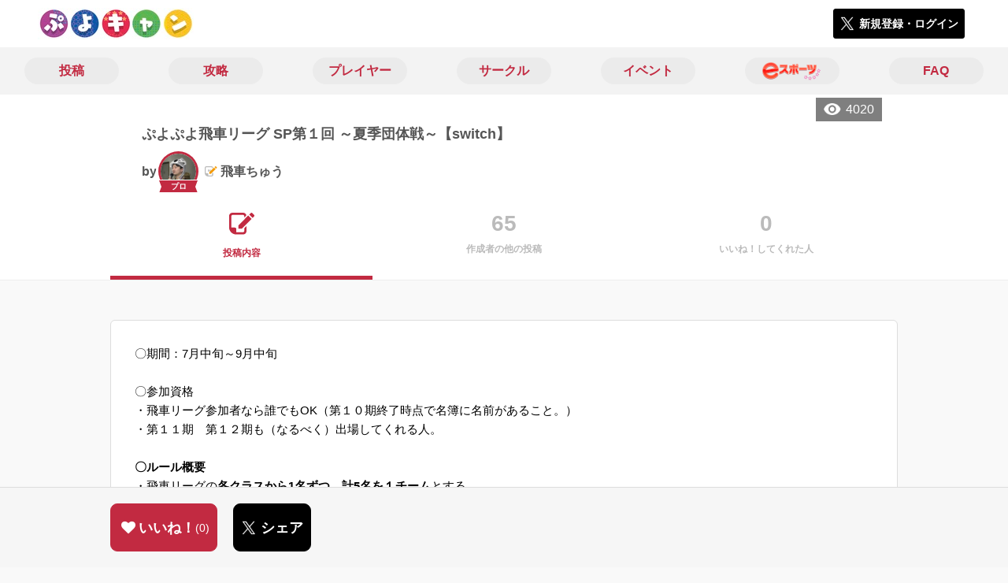

--- FILE ---
content_type: text/html; charset=utf-8
request_url: https://puyo-camp.jp/posts/159455
body_size: 8942
content:
<!DOCTYPE html><html><head><link rel="stylesheet" media="all" href="/production/assets/vendor/normalize.css/normalize.min.css" /><link rel="stylesheet" media="all" href="/production/assets/vendor/font-awesome/css/font-awesome.min.css" /><link rel="stylesheet" media="all" href="/production/assets/vendor/c3/c3.css" /><link rel="stylesheet" media="screen" href="/production/assets/application.2bf3eae5b7249fefd810.css" /><style>body {
    font-family: "Hiragino Kaku Gothic ProN", "Meiryo", "メイリオ", sans-serif;
}</style><meta name="csrf-param" content="authenticity_token" />
<meta name="csrf-token" content="pSRnGP6rDHuVWDlphxBuJBtOy4ZaqI5X0mCqKS93wK9fcP5pleLZXMpq2NGRkd5mnpnR8NnV1P1qck8ulblzjQ==" /><link rel="shortcut icon" type="image/x-icon" href="https://d3r48p4ajaoh51.cloudfront.net/production/uploads/theme/favicon/14/90ffe758-3151-4a61-be26-fbe715b62d7a.jpg" /><link rel="apple-touch-icon" type="image/png" href="https://d3r48p4ajaoh51.cloudfront.net/production/uploads/theme/apple_touch_icon/14/a99524e3-182a-49a7-a8ce-41a18be46e1c.jpg" /><meta charset="UTF-8">
<title>ぷよぷよ飛車リーグ SP第１回 ～夏季団体戦～【switch】 | ぷよぷよのコミュニティ|ぷよぷよキャンプ|</title>
<meta name="description" content="〇期間：7月中旬～9月中旬 〇参加資格 ・飛車リーグ参加者なら誰でもOK（第１０期終了時点で名簿に名前があること。） ・第１１期　第１２期も（なるべく）出場してくれる人。 〇ルール概要 ・飛車リーグの各クラスから1名ずつ、計5名を１チームとする。 ・チームメンバーについては、リーダー1人を決めてから、ドラフト制で決定していく。 〇１試合の対戦形式 ・5人が相手チー...">
<link rel="canonical" href="https://puyo-camp.jp/posts/159455">
<meta name="twitter:card" content="summary_large_image">
<meta name="twitter:title" content="ぷよぷよ飛車リーグ SP第１回 ～夏季団体戦～【switch】 | ぷよぷよのコミュニティ|ぷよぷよキャンプ|">
<meta name="twitter:description" content="〇期間：7月中旬～9月中旬

〇参加資格
・飛車リーグ参加者なら誰でもOK（第１０期終了時点で名簿に名前があること。）
・第１１期　第１２期も（なるべく）出場してくれる人。

〇ルール概要
・飛車リーグの各クラスから1名ずつ、計5名を１チームとする。
・チームメンバーについては、リーダー1人を決めてから、ドラフト制で決定していく。

〇１試合の対戦形式
・5人が相手チー...">
<meta name="twitter:image" content="https://d3r48p4ajaoh51.cloudfront.net/production/uploads/theme/capture/14/40e65c06-a3a4-4f88-bb13-eccdb177d5f2.jpg">
<meta name="twitter:image:width" content="100">
<meta name="twitter:image:height" content="100">
<meta property="og:type" content="website">
<meta property="og:url" content="https://puyo-camp.jp/posts/159455">
<meta property="og:site_name" content="ぷよぷよキャンプ">
<meta property="og:title" content="ぷよぷよ飛車リーグ SP第１回 ～夏季団体戦～【switch】 | ぷよぷよのコミュニティ|ぷよぷよキャンプ|">
<meta property="og:description" content="〇期間：7月中旬～9月中旬

〇参加資格
・飛車リーグ参加者なら誰でもOK（第１０期終了時点で名簿に名前があること。）
・第１１期　第１２期も（なるべく）出場してくれる人。

〇ルール概要
・飛車リーグの各クラスから1名ずつ、計5名を１チームとする。
・チームメンバーについては、リーダー1人を決めてから、ドラフト制で決定していく。

〇１試合の対戦形式
・5人が相手チー...">
<meta property="og:image" content="https://d3r48p4ajaoh51.cloudfront.net/production/uploads/theme/capture/14/40e65c06-a3a4-4f88-bb13-eccdb177d5f2.jpg">
<meta property="og:locale" content="ja_JP">
<meta name="author" content="https://www.sega.co.jp/"><meta content="width=device-width, maximum-scale=1, user-scalable=0" name="viewport" /><style>button:not(.button-none),
[type="button"]:not(.button-none),
[type="reset"]:not(.button-none),
input[type="submit"]:not(.button-none),
.button:not(.button-none) {
  background-color: #c22a41;
  border-color: #c22a41;
}.color, a.color, .ckeditor a {
  color: #c22a41;
}
.fa.active, .active > .fa:not(.white), .fa:not(.white):not(.without-hover):hover {
  color: #c22a41;
}
.accordions .accordion.opened .accordion_title:after {
  border-color: #c22a41;
}
.status_labels .status {
  color: #c22a41;
  border-color: #c22a41;
}
.notification_popup {
  background-color: #c22a41;
}
.notification_popup:before {
  border-bottom-color: #c22a41;
}
.tabs .tabs_inner .tab.active {
  color: #c22a41;
}
.tabs .tabs_inner .tab.active:after {
  background-color: #c22a41;
}
.active .tabicon svg g path,
.active .tabicon svg g polygon {
  color: #c22a41;
  fill: #c22a41;
}
.global_nav .global_nav--link:hover .global_nav--link--inner { background-color: #c22a41; }
.local_nav--link.active       { color: #c22a41; }
.local_nav--link.active:after { border-bottom-color: #c22a41; }
.local_nav--link.active .local_nav--link_star       { background-color: #c22a41; }
.local_nav--link.active .local_nav--link_star:after { border-top-color: #c22a41; }
.bordered_label {
  border-color: rgba(194, 42, 65, 0.5);
  color: rgba(194, 42, 65, 0.5);
}
.bordered_label.active {
  border-color: rgba(194, 42, 65, 1.0);
  color: rgba(194, 42, 65, 1.0);
}
.ribbon:before, .ribbon.large:before {
  border-left-color: #c22a41;
  border-top-color: #c22a41;
}
.ribbon:after, .ribbon.large:after {
  border-right-color: #c22a41;
  border-bottom-color: #c22a41;
  -webkit-filter: brightness(0.8);
  filter: brightness(0.8);
}
.ribbon_recruit .text {
  background-color: #c22a41;
}
.border-shadow-color {
  box-shadow: 0 0 0 3px #c22a41;
}
.border-shadow.border-shadow-color {
  box-shadow: 0 0 0 3px #c22a41, 0 0 0 6px #FFFFFF;
}
.special_name > div {
  background: #c22a41;
}
.floating_button {
  background: #c22a41;
}
.detail_container .detail_main .detail_cooperation_table .sub_text a {
  color: #c22a41;
}
.stepper--step.active:before {
  background: #c22a41;
}
.stepper--step.active .stepper--step--button {
  border-color: #c22a41;
  background: #c22a41;
}
.stepper--step.active .stepper--step--button.is-inverted span {
  color: #c22a41 !important;
}
.summarized_posts .summary_title .icon {
  background-color: #c22a41;
}
.categorized_answers .category_title .icon {
  background-color: #c22a41;
}</style><script async="" src="https://www.googletagmanager.com/gtag/js?id=UA-85200140-13"></script><script>window.dataLayer = window.dataLayer || [];
function gtag(){dataLayer.push(arguments);}
gtag('js', new Date());
gtag('config', 'UA-85200140-13');</script></head><body class="posts-show " style=" "><div id="wrapper"><div id="header"><div class="header_container"><div class="header_inner"><a class="logo" href="/"><img alt="ぷよぷよキャンプ" src="https://d3r48p4ajaoh51.cloudfront.net/production/uploads/theme/logo/14/70bb6942-d8fd-4d85-aee9-0a93351628b8.jpg" /></a><div class="h1_text"> </div><div class="nav_icons"><div class="button_container"><a class="button small blue" data-modal="#login"><span class="icon icon-twitter"></span><span>新規登録・ログイン</span></a></div></div></div></div></div><div id="contents"><div class="global_nav"><div class="global_nav--inner"><a class="color global_nav--link" href="/posts"><div class="global_nav--link--inner">投稿</div></a><a class="color global_nav--link" href="/summaries"><div class="global_nav--link--inner">攻略</div></a><a class="color global_nav--link" href="/users"><div class="global_nav--link--inner">プレイヤー</div></a><a class="color global_nav--link" href="/teams"><div class="global_nav--link--inner">サークル</div></a><a class="color global_nav--link" href="/events"><div class="global_nav--link--inner">イベント</div></a><a class="color global_nav--link" href="/seasons/latest"><div class="global_nav--link--inner"><img alt="eスポーツ" class="global_nav--link--image" src="/images/puyo/e-sports.png" /></div></a><a class="color global_nav--link" href="/faq/categories"><div class="global_nav--link--inner">FAQ</div></a></div></div><div class="local_contents"><div class="portrait"><div class="portrait--inner"><div class="pageview">4020</div><h1 class="portrait--name"><span>ぷよぷよ飛車リーグ SP第１回 ～夏季団体戦～【switch】</span></h1><a class="detail_author" href="/users/162326"><span>by</span><div class="model_icon small" style=""><img class="circle-clip border-shadow border-shadow-color" alt="飛車ちゅう" style="box-shadow: 0 0 0 3px #c22a41, 0 0 0 6px #FFFFFF" src="https://d3r48p4ajaoh51.cloudfront.net/production/uploads/user/image/162326/afa30090-a36d-4859-9ea2-0d9036784e90.jpg" /><div class="special_name"><div class="pc" style="color: #ffffff; background: #c22a41">プロ</div><div class="sp" style="color: #ffffff; background: #c22a41">プロ</div></div></div><span class="with-flags"><div class="master_flags" data-crossfade="1500"><div class="master_flag post"></div><div class="master_flag event"></div></div><span>飛車ちゅう</span></span></a></div></div><div class="local_nav"><div class="local_nav--inner"><a class="local_nav--link active" href="/posts/159455"><div class="tabicon"><div class="tabicon--svg"><?xml version="1.0" encoding="UTF-8" standalone="no"?>
<svg width="46px" height="40px" viewBox="0 0 46 40" version="1.1" xmlns="http://www.w3.org/2000/svg" xmlns:xlink="http://www.w3.org/1999/xlink">
    <!-- Generator: Sketch 41.1 (35376) - http://www.bohemiancoding.com/sketch -->
    <title>Combined Shape</title>
    <desc>Created with Sketch.</desc>
    <defs></defs>
    <g id="Page-1" stroke="none" stroke-width="1" fill="none" fill-rule="evenodd">
        <path d="M31.4204419,4.79347456 C30.8595957,2.05027397 28.4379846,0 25.5356413,0 L6.00721581,0 C2.68932626,0 0,2.69067779 0,6.00979704 L0,26.4362472 C0,33.6107499 5.82047993,39.4285714 13.0004058,39.4285714 L25.5356413,39.4285714 C28.8535309,39.4285714 31.5428571,36.7378936 31.5428571,33.4187744 L31.5428571,24.0369742 L27.6,28.0156755 L27.6,32.8506416 C27.6,34.3059521 26.4268386,35.4857143 24.9778826,35.4857143 L13.1428571,35.4857143 L13.1428571,29.5714419 C13.1428571,28.122068 11.9659997,26.9428571 10.5142724,26.9428571 L3.94285714,26.9428571 L3.94285714,6.5779298 C3.94285714,5.12261936 5.11601854,3.94285714 6.5649745,3.94285714 L24.9778826,3.94285714 C26.4260381,3.94285714 27.6,5.1218059 27.6,6.5779298 L27.6,8.64864773 L31.4204419,4.79347456 Z M45.5180952,6.42539683 C46.1606349,5.78285714 46.1606349,4.81904762 45.5180952,4.17650794 L41.8234921,0.481904762 C41.1809524,-0.160634921 40.2171429,-0.160634921 39.5746032,0.481904762 L36.6831746,3.37333333 L42.7873016,9.47746032 L45.5180952,6.42539683 Z M17.0857143,22.8101587 L17.0857143,28.9142857 L23.1898413,28.9142857 L40.8596825,11.0838095 L34.7555556,4.97968254 L17.0857143,22.8101587 Z" id="Combined-Shape" fill="#BBBBBB"></path>
    </g>
</svg></div></div><div class="local_nav--link_text">投稿内容</div></a><a class="local_nav--link" href="/posts/159455/others"><div class="local_nav--link_num">65</div><div class="local_nav--link_text">作成者の他の投稿</div></a><a class="local_nav--link" href="/posts/159455/stars"><div class="local_nav--link_num">0</div><div class="local_nav--link_text">いいね！してくれた人</div></a></div></div><input type="hidden" name="posts_controller_action" id="posts_controller_action" value="show" autocomplete="off" /><div class="detail_container post_detail"><div class="detail_main"><div class="detail_content"><div class="text ckeditor_text"><span style="font-size:11pt;"><span style="font-family:Arial;"><span style="color:#000000;">〇期間：7月中旬～9月中旬</span></span></span><br>
<br>
<span style="font-size:11pt;"><span style="font-family:Arial;"><span style="color:#000000;">〇参加資格<br>
・飛車リーグ参加者なら誰でもOK（第１０期終了時点で名簿に名前があること。）</span></span></span><br>
<span style="font-size:11pt;"><span style="font-family:Arial;"><span style="color:#000000;">・第１１期　第１２期も（なるべく）出場してくれる人。</span></span></span><br>
<br>
<span style="font-size:11pt;"><span style="font-family:Arial;"><span style="color:#000000;"><strong>〇ルール概要</strong><br>
・飛車リーグの<strong>各クラスから1名ずつ、計5名を１チーム</strong>とする。</span></span></span><br>
<span style="font-size:11pt;"><span style="font-family:Arial;"><span style="color:#000000;">・チームメンバーについては、リーダー1人を決めてから、<strong>ドラフト制</strong>で決定していく。</span></span></span><br>
<br>
<strong><span style="font-size:11pt;"><span style="font-family:Arial;"><span style="color:#000000;">〇１試合の対戦形式</span></span></span></strong><br>
<strong><span style="font-size:11pt;"><span style="font-family:Arial;"><span style="color:#000000;">・5人が相手チームの5人全員と戦う。10本先取</span></span></span></strong><br>
<span style="font-size:11pt;"><span style="font-family:Arial;"><span style="color:#000000;">・格下側のスコア補正：スコア×(1+クラス差×0.5)</span></span></span><br>
<span style="font-size:11pt;"><span style="font-family:Arial;"><span style="color:#000000;">　例）AクラスのAさん vs C2クラスのBさん 10本先取の結果：10対4</span></span></span><br>
<span style="font-size:11pt;"><span style="font-family:Arial;"><span style="color:#000000;">→スコアは 10 対 4×(1+4×0.5)= 12　となる。</span></span></span><br>
<span style="font-size:11pt;"><span style="font-family:Arial;"><span style="color:#000000;">チームの勝敗はこれらの<strong>総スコア</strong>で決定する。</span></span></span><br>
<span style="font-size:11pt;"><span style="font-family:Arial;"><span style="color:#000000;">※コンセプト：<strong>下のクラスの人も格上相手に頑張るとチームに貢献できる</strong>よ。</span></span></span><br>
<br>
<span style="font-size:11pt;"><span style="font-family:Arial;"><span style="color:#000000;">〇ドラフトルール</span></span></span><br>
<span style="font-size:11pt;"><span style="font-family:Arial;"><span style="color:#000000;">・チームのポイント合計は30ptに抑えなければならない。</span></span></span><br>
<span style="font-size:11pt;"><span style="font-family:Arial;"><span style="color:#000000;">　例：Aクラス11pt+B1クラス2pt+B2クラス5pt+C1クラス5pt+C2クラス8pt =31pt →NG</span></span></span><br>
<span style="font-size:11pt;"><span style="font-family:Arial;"><span style="color:#000000;">・任意のクラスから順番に指名していく。<br>
※合計ポイントについてはエントリー状況を確認して調整します。</span></span></span><br>
<br>
<span style="font-size:11pt;"><span style="font-family:Arial;"><span style="color:#000000;">〇チーム総数と試合形式</span></span></span><br>
<span style="font-size:11pt;"><span style="font-family:Arial;"><span style="color:#000000;">・４チーム以下…企画中止します。</span></span></span><br>
<span style="font-size:11pt;"><span style="font-family:Arial;"><span style="color:#000000;">・５チーム…総当たり</span></span></span><br>
<span style="font-size:11pt;"><span style="font-family:Arial;"><span style="color:#000000;">・６－８チーム…２ブロック総当たり＋決勝</span></span></span><br>
<span style="font-size:11pt;"><span style="font-family:Arial;"><span style="color:#000000;">・９－１６チーム…スイス式トーナメント<br>
全チーム４試合行う想定です。</span></span></span><br>
<br>
<span style="font-size:11pt;"><span style="font-family:Arial;"><span style="color:#000000;">〇募集日程</span></span></span><br>
<span style="color:#e53935;"><strong><span style="font-size:11pt;"><span style="font-family:Arial;">・～7/3(日) 参加者募集</span></span></strong></span><br>
<span style="font-size:11pt;"><span style="font-family:Arial;"><span style="color:#000000;">→チーム数は一番人数の少ないクラスの人数に合わせる。</span></span></span><br>
<span style="font-size:11pt;"><span style="font-family:Arial;"><span style="color:#000000;">・7/9(土) or 7/10(日) ドラフト</span></span></span><br>
<span style="font-size:11pt;"><span style="font-family:Arial;"><span style="color:#000000;">・7/15(金)～ 試合開始<br>
・～9/15 試合終了予定<br>
<br>
〇注意事項<br>
約2ヶ月で10本先取を20回行っていただく計算となっています。<br>
比較的時間に余裕のある方のみご参加ください。<br>
また、ドラフトの都合上、エントリーいただいても参加できない可能性があることをご了承ください。<br>
質問などありましたら、ツイッターに連絡いただくか、discordにて連絡をお願いします。<br>
<br>
〇エントリー<br>
<span style="font-size:18px;">↓こちらから！↓<br>
<a href="https://docs.google.com/forms/d/e/1FAIpQLSehZm9CvBsA2U7uBkdKenu-i9s-ZDQeavtaMpZ1ZYpxv0l4SQ/viewform" target="_blank" rel="noreferrer noopener">https://docs.google.com/forms/d/e/1FAIpQLSehZm9CvBsA2U7uBkdKenu-i9s-ZDQeavtaMpZ1ZYpxv0l4SQ/viewform</a><br>
↑こちらから！↑</span><br>
<br>
エントリー状況の確認は↓から。<br>
<a href="https://docs.google.com/spreadsheets/d/13Zg5LkS8GdelgyPAnKEj03rNaNhfaYSC3IvBEB2MiUQ/edit?usp=sharing" target="_blank" rel="noreferrer noopener">https://docs.google.com/spreadsheets/d/13Zg5LkS8GdelgyPAnKEj03rNaNhfaYSC3IvBEB2MiUQ/edit?usp=sharing</a></span></span></span><br>
<br>
 </div></div><div class="created_at">更新日時：2022/07/08 19:42<br />（作成日時：2022/06/13 18:08）</div><div class="detail_other_posts"><a class="button icon-button" href="/posts/159455/others"><span class="text">飛車ちゅうさんの他の投稿を見る</span></a></div><div class="related_posts"><div class="title">人気の投稿</div><div class="related_post"><a class="post_title" href="/posts/194243">フィーバーにおけるばんきょうシステムから発展する『いくベーシス』</a><div class="post_author"><a class="detail_author" href="/users/251728"><span>by</span><div class="model_icon small" style=""><img class="circle-clip border-shadow " alt="いく" style="" src="https://d3r48p4ajaoh51.cloudfront.net/production/uploads/user/image/251728/6905856c-5e50-4b07-98a1-1845b7256e40.jpg" /></div><span><span>いく</span></span></a></div></div><div class="related_post"><a class="post_title" href="/posts/136701">先折フキゲンはGTRの夢を見るか？　〜先折不機嫌GTR概論〜</a><div class="post_author"><a class="detail_author" href="/users/162970"><span>by</span><div class="model_icon small" style=""><img class="circle-clip border-shadow " alt="ぷよざわ" style="" src="https://d3r48p4ajaoh51.cloudfront.net/production/uploads/user/image/162970/5d5831c7-9d70-4026-8c9b-32846eba7761.jpg" /></div><span><span>ぷよざわ</span></span></a></div></div><div class="related_post"><a class="post_title" href="/posts/136698">飛鳥時代【新しい土台を考えよう！のコーナー】</a><div class="post_author"><a class="detail_author" href="/users/179108"><span>by</span><div class="model_icon small" style=""><img class="circle-clip border-shadow " alt="わらびもち" style="" src="https://d3r48p4ajaoh51.cloudfront.net/production/uploads/user/image/179108/8abf40f0-aed4-48cd-baf7-097351387e1e.jpg" /></div><span><span>わらびもち</span></span></a></div></div><div class="related_post"><a class="post_title" href="/posts/136697">縄文時代【新しい土台を考えよう！のコーナー】</a><div class="post_author"><a class="detail_author" href="/users/179108"><span>by</span><div class="model_icon small" style=""><img class="circle-clip border-shadow " alt="わらびもち" style="" src="https://d3r48p4ajaoh51.cloudfront.net/production/uploads/user/image/179108/8abf40f0-aed4-48cd-baf7-097351387e1e.jpg" /></div><span><span>わらびもち</span></span></a></div></div><div class="related_post"><a class="post_title" href="/posts/136728">【イベント報告】第十八回ぷよぷよeスポーツ交流会</a><div class="post_author"><a class="detail_author" href="/users/210465"><span>by</span><div class="model_icon small" style=""><img class="circle-clip border-shadow " alt="香川県eスポーツ協会" style="" src="https://d3r48p4ajaoh51.cloudfront.net/production/uploads/user/image/210465/9eca9ee7-ebee-4c64-a6fb-58a33f7d1bfe.jpg" /></div><span class="with-flags"><div class="master_flags" data-crossfade="1500"><div class="master_flag post"></div><div class="master_flag event"></div></div><span>香川県eスポーツ協会</span></span></a></div></div></div></div><div class="detail_comment"><div class="detail_comment_inner"><div class="detail_comment_title">コメント<span class="c-gray">（ 0 ）</span></div><div class="comment_warning">コメントするにはログインが必要です</div></div></div><div class="breadcrumb"><a href="/">HOME</a> > <a href="/posts">投稿一覧</a> > 投稿詳細</div><div class="fixed_bottom_spacer"></div><div class="fixed_bottom"><div class="fixed_bottom_inner"><div class="left_contents"><div class="button icon-button like_Post_159455 not-logined" data-like="#" data-path="/posts/159455/star"><i class="fa fa-heart white"></i><span class="text">いいね！</span><span class="num like-text">0</span></div><a class="button icon-button blue" href="https://x.com/share?url=%5Bhttps%3A%2F%2Fpuyo-camp.jp%2Fposts%2F159455%5D&amp;text=%E3%81%B7%E3%82%88%E3%81%B7%E3%82%88%E9%A3%9B%E8%BB%8A%E3%83%AA%E3%83%BC%E3%82%B0+SP%E7%AC%AC%EF%BC%91%E5%9B%9E+%EF%BD%9E%E5%A4%8F%E5%AD%A3%E5%9B%A3%E4%BD%93%E6%88%A6%EF%BD%9E%E3%80%90switch%E3%80%91+https%3A%2F%2Fpuyo-camp.jp%2Fposts%2F159455&amp;hashtags=%E3%81%B7%E3%82%88%E3%81%B7%E3%82%88%E3%82%AD%E3%83%A3%E3%83%B3%E3%83%97" target="_blank"><span class="icon icon-twitter"></span><span>シェア</span></a></div><div class="right_contents"></div></div></div><div class="modal" data-is_show_modal="true" id="share_post"><div class="modal_content"><div class="title">𝕏でシェアする</div><div class="buttons"><a target="_blank" class="button icon-button blue" id="share_post_button" href="https://x.com/share?url=%5Bhttps%3A%2F%2Fpuyo-camp.jp%2Fposts%2F159455%5D&amp;text=%E3%81%B7%E3%82%88%E3%81%B7%E3%82%88%E9%A3%9B%E8%BB%8A%E3%83%AA%E3%83%BC%E3%82%B0+SP%E7%AC%AC%EF%BC%91%E5%9B%9E+%EF%BD%9E%E5%A4%8F%E5%AD%A3%E5%9B%A3%E4%BD%93%E6%88%A6%EF%BD%9E%E3%80%90switch%E3%80%91+https%3A%2F%2Fpuyo-camp.jp%2Fposts%2F159455&amp;hashtags=%E3%81%B7%E3%82%88%E3%81%B7%E3%82%88%E3%82%AD%E3%83%A3%E3%83%B3%E3%83%97"><span class="icon icon-twitter"></span>共有</a><div class="button gray close_modal_js">いいえ</div></div></div></div></div></div></div></div><div class="modal" id="login"><div class="modal_content"><div class="title">ぷよぷよキャンプに参加する</div><div class="text left">ぷよぷよキャンプへの参加希望ありがとうございます！</div><div class="text left">参加の前に「<a class="color" href="/terms" target="_blank">利用規約</a>」をご一読ください。</div><div class="text left">また、ぷよぷよキャンプへの参加には 𝕏 アカウントが必要となります。事前に 𝕏 アカウントの取得をお願い致します。</div><div class="text left">参加の準備が整いましたら、以下のボタンからご登録をお願い致します。</div><a class="button icon-button blue" rel="nofollow" data-method="post" href="/auth/twitter"><span class="icon icon-twitter"></span><span>利用規約に同意して登録</span></a></div></div><div class="modal" id="able_secede"><div class="modal_content"><div class="title">脱退</div><div class="text"><span class="team_name"></span>から脱退します。<br />よろしいですか？</div><div class="buttons"><div class="button gray close_modal_js">脱退しない</div></div></div></div><div class="modal" id="unable_secede"><div class="modal_content"><div class="title">脱退</div><div class="text left"><div class="red-text">現在、あなたしか管理者がいないため脱退することができません。</div>1サークルにつき1人以上の管理者が必要です。脱退するには、他メンバーを管理者に指名する必要があります。</div></div></div><script src="//cdn.ckeditor.com/4.19.0/standard-all/ckeditor.js"></script><script>CKEDITOR.replaceClass = null;var root = '/production/assets/vendor/ckeditor/';var config_js = '/production/assets/ckeditor_config.2bf3eae5b7249fefd810.js';var ckeditor_can_upload_image = true;var is_remove_puyo_simulator_plugin = true;</script><script>// 今のところ不要だけど一応取得
var param = document.querySelector('meta[name="csrf-param"]').content;
var token = document.querySelector('meta[name="csrf-token"]').content;

(function() {
  if (typeof CKEDITOR != 'undefined') {
    CKEDITOR.plugins.addExternal( 'confighelper', root + 'plugins/confighelper/', 'plugin.js' );
    CKEDITOR.plugins.addExternal( 'youtube', root + 'plugins/youtube/', 'plugin.js' );
    CKEDITOR.plugins.addExternal( 'divarea', root + 'plugins/divarea/', 'plugin.js' );
    CKEDITOR.plugins.addExternal( 'tweet', root + 'plugins/tweet/', 'plugin.js' );
    CKEDITOR.plugins.addExternal( 'puyo_simulator', root + 'plugins/puyo_simulator/', 'plugin.js' );

    var targets = document.querySelectorAll('textarea.ckeditor');
    [].forEach.call(targets, function(elm){
      if (elm.id !== undefined && CKEDITOR.instances[elm.id] === undefined) {
        var ckeditor_config = { customConfig: config_js };
        if ( !ckeditor_can_upload_image ) { ckeditor_config.toolbar = 'NoImg'; }
        if (is_remove_puyo_simulator_plugin) { ckeditor_config.removePlugins = 'puyo_simulator'; }

        instance = CKEDITOR.replace(elm.id, ckeditor_config);

        // CSRFトークンをセット
        instance.on('fileUploadRequest', function (evt) {
          evt.data.requestData = {};
          evt.data.requestData[param] = token;

          // 管理ページならスコープを定義する
          if ( document.querySelector('#admin-layout') !== null ) {
            evt.data.requestData['scope'] = 'Admin';
          }
        }, null, null, 5);
      }
    });
  }
})();</script><script src="/production/assets/vendor/load-image/load-image.all.min.js"></script><script async="" charset="UTF-8" id="twitter-wjs" src="//platform.twitter.com/widgets.js"></script><script src="/production/assets/vendor/d3/d3.min.js"></script><script src="/production/assets/vendor/c3/c3.min.js"></script><script src="/production/assets/application.2bf3eae5b7249fefd810.js"></script><div class="detail_container star_owners" style="display: none"><div class="detail_like detail_parts"><div class="title">いいね!してくれた人<span class="c-gray like_count"></span><div class="fa fa-close"></div></div><div class="icons"></div></div></div></body></html>